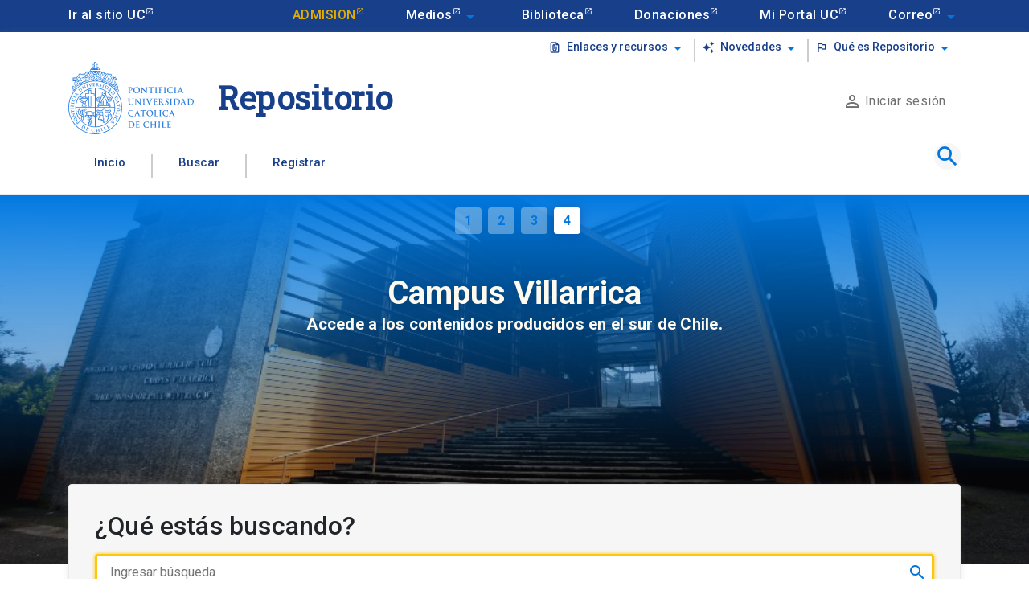

--- FILE ---
content_type: image/svg+xml
request_url: https://repositorio.uc.cl/assets/img/ods/03.svg
body_size: 5322
content:
<?xml version="1.0" encoding="UTF-8"?><svg id="SDGs" xmlns="http://www.w3.org/2000/svg" viewBox="0 0 61.9 61.9"><defs><style>.cls-1{isolation:isolate;}.cls-2{fill:#fff;}.cls-3{fill:#009c3f;}</style></defs><rect class="cls-3" x="0" y=".05" width="61.9" height="61.9"/><path class="cls-2" d="M5.59,16.55c-.5-.8-.8-1.7-.8-2.6v-.4h2.2v.4c0,.4,0,.9.2,1.3.1.3.4.4.7.4s.6-.1.7-.4c.1-.4.2-.9.2-1.3,0-.5,0-1-.3-1.4-.2-.3-.6-.5-1-.5h-.4v-1.7h.4c.4,0,.8-.1,1-.4.2-.4.3-.8.3-1.3,0-.4,0-.8-.2-1.1s-.4-.4-.8-.4c-.3,0-.6.1-.7.4-.1.4-.2.8-.2,1.2v.5h-2.2v-.7c0-.9.2-1.7.8-2.4.6-.6,1.5-.9,2.3-.8.9,0,1.7.2,2.4.8.6.6.9,1.5.8,2.3,0,.6-.1,1.2-.4,1.7-.2.4-.6.7-1.1.9,1,.4,1.5,1.3,1.5,2.8,0,1-.2,1.9-.8,2.7-.6.7-1.5,1.1-2.4,1-.9,0-1.8-.3-2.4-1h.2Z"/><path class="cls-2" d="M51.79,38.85c.1-1.6-1-3-2.6-3.2h-.2c-1,.2-1.8.7-2.4,1.5-.6-.6-1.5-1.5-2.4-1.5-1.7,0-3,1.4-2.9,3.1h0c0,.8.3,1.6.9,2.2h0l4.4,4.4,4.4-4.4h0c.6-.6.9-1.4.9-2.2l-.1.1Z"/><path class="cls-2" d="M33.19,52.55h0c-.3,0-.6-.3-.7-.6l-2.2-12.9-3.4,6.2c-.2.3-.6.5-1,.3-.2-.1-.3-.3-.4-.5l-1.4-10-2.6,5.9c-.1.3-.4.4-.6.4h-10.1c-.4,0-.8-.2-.8-.6s.2-.8.6-.8h9.9l3.4-7.7c.1-.3.4-.5.8-.4.3,0,.6.3.6.6l1.5,10.3,3.3-6.1c.1-.3.4-.4.8-.4.3,0,.5.3.6.6l2.1,12,7.5-24.8c0-.3.3-.5.6-.5s.6.1.7.4l3.9,8.1c.2.3,0,.8-.3,1h0c-.4.2-.8,0-.9-.3h0l-3.1-6.5-7.8,26c-.1.3-.4.5-.7.4l-.3-.1Z"/><g class="cls-1"><path class="cls-2" d="M16.6,7.1h-.79v-.16c0-.16-.04-.3-.13-.42-.08-.12-.23-.18-.43-.18-.11,0-.2.02-.26.06-.07.04-.12.08-.16.14-.04.06-.07.13-.08.21-.02.08-.02.16-.02.24,0,.1,0,.18.01.25s.03.12.06.17c.03.05.08.1.13.13.06.04.14.07.24.11l.6.22c.17.06.32.13.42.21.11.08.19.18.25.28.06.11.1.24.12.38.02.14.03.3.03.49,0,.21-.02.4-.07.58-.05.18-.12.33-.22.46-.11.13-.25.23-.42.31-.17.07-.39.11-.64.11-.19,0-.37-.03-.53-.09-.16-.06-.3-.14-.42-.25s-.21-.23-.28-.37c-.07-.14-.1-.3-.1-.47v-.27h.79v.22c0,.13.04.25.13.35s.23.16.43.16c.13,0,.24-.02.31-.05.07-.03.13-.08.17-.15s.06-.14.07-.23c0-.09.01-.19.01-.3,0-.13,0-.24-.02-.32,0-.08-.03-.15-.06-.2-.04-.05-.08-.09-.14-.13-.06-.03-.14-.07-.24-.1l-.56-.21c-.34-.13-.57-.29-.68-.5s-.17-.47-.17-.78c0-.19.03-.36.08-.53.06-.17.14-.31.25-.43.11-.12.25-.22.41-.29s.37-.11.6-.11c.2,0,.37.03.54.1.16.07.3.15.42.26.24.22.35.48.35.77v.35Z"/><path class="cls-2" d="M16.63,10.65l1.22-4.98h.65l1.22,4.98h-.79l-.23-1.07h-1.07l-.23,1.07h-.79ZM18.57,8.91l-.38-1.81h-.02l-.38,1.81h.79Z"/><path class="cls-2" d="M19.92,10.65v-4.98h.79v4.27h1.56v.71h-2.34Z"/><path class="cls-2" d="M25.11,5.67v3.86c0,.16-.03.31-.1.45s-.15.26-.27.37c-.12.11-.25.19-.41.25-.15.06-.32.09-.49.09s-.34-.03-.49-.09c-.15-.06-.29-.14-.4-.25-.12-.11-.21-.23-.28-.37-.07-.14-.1-.29-.1-.45v-3.86h.79v3.79c0,.18.05.31.14.39s.21.13.35.13.25-.04.35-.13.14-.21.14-.39v-3.79h.79Z"/><path class="cls-2" d="M25.65,10.65v-4.98h1.16c.45,0,.79.11,1.03.34.23.22.35.54.35.95v2.33c0,.47-.12.81-.37,1.03-.25.22-.61.33-1.07.33h-1.09ZM26.44,6.34v3.64h.36c.22,0,.38-.05.47-.15.09-.1.14-.26.14-.47v-2.4c0-.2-.04-.35-.13-.46-.09-.11-.25-.16-.48-.16h-.36Z"/></g><g class="cls-1"><path class="cls-2" d="M14.79,17.25v-2.11l-1.08-2.88h.83l.63,1.98h.02l.63-1.98h.83l-1.08,2.88v2.11h-.79Z"/><path class="cls-2" d="M18.08,17.25v-4.98h1.15c.25,0,.47.03.64.1.18.07.32.16.43.28.11.12.19.25.24.4.05.15.07.31.07.47v.18c0,.14-.01.25-.04.34-.02.09-.06.18-.1.25-.09.13-.22.24-.4.34.19.08.32.2.41.35.09.15.13.36.13.63v.28c0,.44-.12.77-.35,1.01s-.61.35-1.12.35h-1.07ZM18.87,12.94v1.37h.35c.26,0,.44-.06.53-.18.09-.12.13-.29.13-.52s-.05-.39-.15-.5c-.1-.11-.28-.17-.54-.17h-.32ZM18.87,14.94v1.6h.34c.16,0,.28-.02.37-.06s.16-.1.2-.18c.05-.07.07-.16.08-.27.01-.1.02-.21.02-.34s0-.24-.02-.33c-.02-.09-.05-.17-.09-.24-.05-.07-.12-.11-.21-.14-.09-.03-.2-.05-.35-.05h-.35Z"/><path class="cls-2" d="M21.18,17.25v-4.98h.79v4.98h-.79Z"/><path class="cls-2" d="M22.53,17.25v-4.98h2.34v.67h-1.55v1.46h1.36v.67h-1.36v1.46h1.55v.71h-2.34Z"/><path class="cls-2" d="M25.15,17.25v-4.98h.75l1.19,3h.01v-3h.79v4.98h-.74l-1.2-3h-.02v3h-.79Z"/><path class="cls-2" d="M28.4,17.25v-4.98h2.34v.67h-1.55v1.46h1.36v.67h-1.36v1.46h1.55v.71h-2.34Z"/><path class="cls-2" d="M33.59,13.7h-.79v-.16c0-.16-.04-.3-.13-.42-.08-.12-.23-.18-.43-.18-.11,0-.2.02-.26.06-.07.04-.12.08-.16.14-.04.06-.07.13-.08.21-.02.08-.02.16-.02.24,0,.1,0,.18.01.25s.03.12.06.17.08.1.13.13c.06.04.14.07.24.11l.6.22c.17.06.32.13.42.21.11.08.19.18.25.28.06.11.1.24.12.38.02.14.03.3.03.49,0,.21-.02.4-.07.58s-.12.33-.22.46c-.11.13-.25.23-.42.31-.17.07-.39.11-.64.11-.19,0-.37-.03-.53-.09s-.3-.14-.42-.25c-.12-.11-.21-.23-.28-.37-.07-.14-.1-.3-.1-.47v-.27h.79v.22c0,.13.04.25.13.35.09.1.23.16.43.16.13,0,.24-.02.31-.05.07-.03.13-.08.17-.15s.07-.14.07-.23c0-.09.01-.19.01-.3,0-.13,0-.24-.02-.32s-.03-.15-.06-.2c-.04-.05-.08-.09-.14-.13s-.14-.07-.24-.1l-.56-.21c-.34-.13-.57-.29-.68-.5-.12-.21-.17-.47-.17-.78,0-.19.03-.36.08-.53s.14-.31.25-.43c.11-.12.25-.22.41-.29.17-.07.37-.11.6-.11.19,0,.37.03.54.1.16.07.3.15.42.26.24.22.35.48.35.77v.35Z"/><path class="cls-2" d="M34.49,17.25v-4.31h-.91v-.67h2.6v.67h-.91v4.31h-.79Z"/><path class="cls-2" d="M35.55,17.25l1.22-4.98h.65l1.22,4.98h-.79l-.23-1.07h-1.07l-.23,1.07h-.79ZM37.49,15.51l-.38-1.81h-.02l-.38,1.81h.79Z"/><path class="cls-2" d="M38.84,17.25v-4.98h1.26c.92,0,1.39.49,1.39,1.46,0,.29-.05.54-.15.75-.1.21-.28.37-.53.5l.85,2.27h-.83l-.73-2.13h-.47v2.13h-.79ZM39.63,12.94v1.55h.45c.14,0,.25-.02.33-.05s.15-.08.19-.15c.04-.07.07-.15.09-.24.01-.1.02-.21.02-.33s0-.24-.02-.33c-.02-.1-.05-.18-.09-.25-.1-.13-.28-.2-.55-.2h-.41Z"/></g></svg>